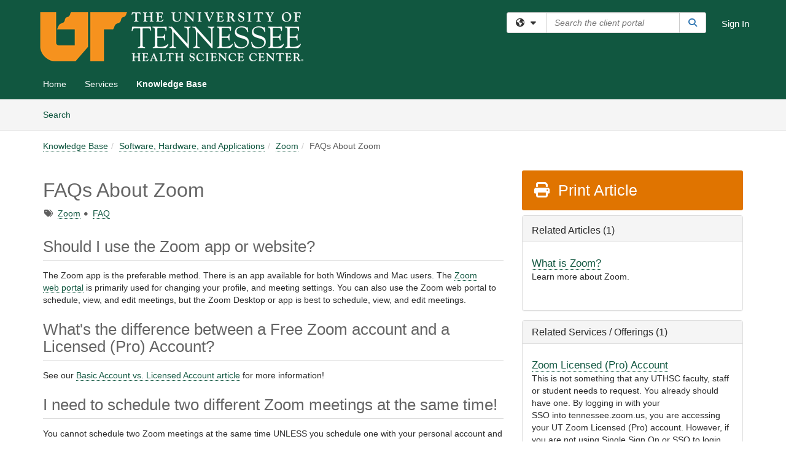

--- FILE ---
content_type: text/html; charset=utf-8
request_url: https://uthsc.teamdynamix.com/TDClient/2280/Portal/KB/ArticleDet?ID=130835
body_size: 25134
content:

<!DOCTYPE html>

<html lang="en" xmlns="http://www.w3.org/1999/xhtml">
<head><meta name="viewport" content="width=device-width, initial-scale=1.0" /><!-- Google Tag Manager -->
<script>(function(w,d,s,l,i){w[l]=w[l]||[];w[l].push({'gtm.start':
new Date().getTime(),event:'gtm.js'});var f=d.getElementsByTagName(s)[0],
j=d.createElement(s),dl=l!='dataLayer'?'&l='+l:'';j.async=true;j.src=
'https://www.googletagmanager.com/gtm.js?id='+i+dl;f.parentNode.insertBefore(j,f);
})(window,document,'script','dataLayer','GTM-WR9V5K73');</script>
<!-- End Google Tag Manager --><script>
  window.TdxGtmContext = {"User":{"Id":0,"UID":"00000000-0000-0000-0000-000000000000","UserName":"","FullName":"Public User","AlertEmail":"publicuser@noreply.com","Role":"Experience User","HasTDNext":false,"StandardApplicationNames":null,"TicketApplicationNames":[],"AssetApplicationNames":[],"ClientPortalApplicationNames":[],"Type":"Technician","Analytics":{"Title":null,"Organization":null}},"Partition":{"Id":1002,"Name":"Multi-Tenant 02 Production"},"BillableEntity":{"Id":412,"Name":"University of Tennessee - Health Science Center","SalesForceIdentifier":"0013600000EM56VAAT","GWMIID":"653a63da-034e-48b5-ac0f-29ced56f54a8"},"Environment":{"ShortName":"PRD"}};
</script><script src="/TDPortal/Content/Scripts/jquery/2.2.4/jquery.min.js?v=20260129230334"></script><script src="/TDPortal/Content/Scripts/jquery-migrate/1.4.1/jquery-migrate.min.js?v=20260129230334"></script><script src="/TDPortal/Content/Scripts/jquery-ui/1.13.2/jquery-ui-1.13.2.custom.timepicker.min.js?v=20260130000958"></script><link href="/TDPortal/Content/Styles/jquery-ui/1.13.2/jquery-ui.compiled.min.css?v=20260130001002" rel="stylesheet" type="text/css"  /><link href="/TDPortal/Content/bootstrap/3.4.1/dist/css/bootstrap.min.css?v=20260129230336" rel="stylesheet" type="text/css" id="lnkBootstrapCSS" /><script src="/TDPortal/Content/bootstrap/3.4.1/dist/js/bootstrap.min.js?v=20260129230336"></script><link href="/TDPortal/Content/FontAwesome/css/fontawesome.min.css?v=20260129230332" rel="stylesheet" type="text/css" id="lnkFontAwesome" /><link href="/TDPortal/Content/FontAwesome/css/solid.css?v=20260129230332" rel="stylesheet" type="text/css"  /><link href="/TDPortal/Content/FontAwesome/css/regular.css?v=20260129230332" rel="stylesheet" type="text/css"  /><link href="/TDPortal/Content/FontAwesome/css/brands.css?v=20260129230332" rel="stylesheet" type="text/css"  /><link href="/TDPortal/Content/FontAwesome/css/v4-shims.css?v=20260129230332" rel="stylesheet" type="text/css"  /><link href="/TDClient/Styles/bootstrap_custom.min.css?v=20260130001000" rel="stylesheet" type="text/css"  /><link href="/TDClient/Styles/TDStyles.min.css?v=20260130001002" rel="stylesheet" type="text/css"  /><link href="https://uthsc.teamdynamix.com/TDPortal/BE/Style/412/TDClient/2280?v=20251208220434" rel="stylesheet" type="text/css" /><script src="/TDPortal/Content/Scripts/tdx/dist/TDJSFramework.compiled.min.js?v=20260130000958"></script><script src="/TDPortal/Content/Scripts/tdx/dist/modalFocusTrap.min.js?v=20260130000956"></script><script src="/TDPortal/Content/Scripts/underscore/1.12.1/underscore-min.js?v=20260129230336"></script>
<script src="/TDClient/Scripts/clientOS.min.js?v=20260130000950"></script>
<script src="/TDClient/Scripts/collapseMe.min.js?v=20260130000950"></script>
<script src="/TDClient/Scripts/tdsearchfilter.min.js?v=20260130000950"></script>
<script src="/TDClient/Scripts/SiteSearch.min.js?v=20260130000950"></script>
<script src="/TDPortal/Content/Scripts/tdx/dist/elasticsearchAutocomplete.min.js?v=20260130000956"></script>
<link id="ctl00_ctl00_lnkFavicon" rel="icon" href="https://uthsc.teamdynamix.com/TDPortal/BE/Icon/412/2280?v=20210609194550" />

    
    <script async src="//www.googletagmanager.com/gtag/js?id=UA-1243033-9"></script>
    <script>

      $(function () {

        window.dataLayer = window.dataLayer || [];
        function gtag() { dataLayer.push(arguments); }
        gtag('js', new Date());
        // Be sure to set the proper cookie domain to the customer's full subdomain when sending the pageview hit.
        gtag('config', 'UA-1243033-9', { 'cookie_domain': 'uthsc.teamdynamix.com' });

        });

    </script>

  

  <script>

      $(function () {
        var masterUi = MasterUI({
          isPostback: false,
          baseUrl: '/TDClient/',
          isTdGoogleAnalyticsEnabled: true,
          isAuthenticated: false
          });

        $('#collapseMe').collapseMe({
          toggleVisibilitySelector: '.navbar-toggle'
        });

        TeamDynamix.addRequiredFieldHelp();
      });

      // The sub-nav menu uses padding-top to position itself below the header bar and main navigation sections. When the
      // window is resized, there is a chance that the content of these header or nav sections wraps, causing the height
      // to change, potentially covering the sub-nav menu, which is obviously a big usability problem. This function
      // listens for when the window size or orientation is changing (and also when the window first loads), and adjusts
      // the padding so that the sub-nav menu appears in the correct location.
      $(window).bind('load ready resize orientationchange', function () {
        var headerHeight = $('#divMstrHeader').height();
        $('#navShim').css({
          "padding-top": headerHeight
        });

        $('#content').css({
          "padding-top": headerHeight,
          "margin-top": headerHeight * -1
        });
      });
  </script>

  
  
  
  <script src="/TDPortal/Content/select2/v3/select2.min.js?v=20260130002250"></script><link href="/TDPortal/Content/select2/v3/select2.compiled.min.css?v=20260130002250" rel="stylesheet" type="text/css" id="lnkSelect2" />
  <script src="/TDClient/Scripts/attachmentHandler.min.js?v=20260130000958"></script>

  <style type="text/css">
    .honey-pot-div {
      display: none;
    }
  </style>

  <script>
    

    function shareArticle() {
      if ($('#ctl00_ctl00_cpContent_cpContent_shareRecipients').val().trim() === "") {
        alert('You must first enter a valid email.');
        $('#btnShare').progressButton('reset');
      }
      else {
        __doPostBack('ctl00$ctl00$cpContent$cpContent$btnSendShare', '');
      }
    }

    function closeShareModal() {
      $('#divShareModal').modal('hide');
      $('#btnShare').progressButton('reset');
    }

    function toggleFeedback(isHelpful) {
      $('#divHelpfulComments').show();
      $('#divHelpfulYesNo').hide();
      $('#ctl00_ctl00_cpContent_cpContent_hdnIsHelpful').val(isHelpful);
      $('#ctl00_ctl00_cpContent_cpContent_txtComments').focus();
    }

    function toggleFeedbackResult() {
      $('#divWasHelpful, #divFeedbackRecorded, #divHelpfulComments, #divHelpfulYesNo').toggle();
    }

    // The following two functions were added as a result of ticket ID: 1392522. We are generating these buttons dynamically to
    // prevent bots from clicking them and posting feedback on an article. Additionally, we have an input that is hidden from
    // the user. If a bot enters text in that input, which it likely will (bots love filling out forms), then we don't accept the
    // form submission
    function generateFeedbackButtons() {
      var $btnHelpfulYes = $('<button id="btnHelpfulYes" type="button" class="btn btn-primary gutter-left" onclick="toggleFeedback(1);">Yes</button>');
      var $btnHelpfulNo = $('<button id="btnHelpfulNo" type="button" class="btn btn-primary gutter-left-sm" onclick="toggleFeedback(0);">No</button>');

      $('#divWasHelpful').append($btnHelpfulYes);
      $('#divWasHelpful').append($btnHelpfulNo);
    }
    function attemptAddFeedback(e) {
      if ($('#honeyPot').val() !== '') {
        e.preventDefault();
        window.location.reload();
      }
    }

    function cancelFeedback() {
      $('#ctl00_ctl00_cpContent_cpContent_txtComments').val('');
      $('#divHelpfulComments, #divHelpfulYesNo').toggle();
    }

    function confirmDeleteFeedback(id) {
      if (confirm('Are you sure you want to delete this feedback? This cannot be undone.')) {
        $('#ctl00_ctl00_cpContent_cpContent_hdnFeedbackID').val(id);
        __doPostBack('ctl00$ctl00$cpContent$cpContent$btnDeleteFeedback', '');
      }
    }

    function toggleAddressed(id, isAddressed) {
      $('#ctl00_ctl00_cpContent_cpContent_hdnFeedbackID').val(id);
      $('#ctl00_ctl00_cpContent_cpContent_hdnIsAddressed').val(isAddressed);
      __doPostBack('ctl00$ctl00$cpContent$cpContent$btnToggleAddressed', '');
    }

    $(function () {
      

      generateFeedbackButtons();
      $('[data-toggle="popover"]').popover();

      var attachmentHandler = new TeamDynamix.AttachmentHandler({
        containerSelector: '.js-article-attachments',
        resultLabelSelector: '#ctl00_ctl00_cpContent_cpContent_lblResults_lblResults-label',
        baseControllerUrl: '/TDClient/2280/Portal/Shared/Attachments',
        antiForgeryToken: '9rKmojJjMh2g-0HhVlMH7cwHPXpA4pmEqEyP73gXp3Sr9Zx2YqU6lDst2VkiogHxRna5f5JapZW1-W5NwgYumVdScak1:POqcFA4MD884dQHnAl-En_Zzjp77sXOUNR-u6PuQwObDEjGQ9TvZLpzPK0Gd7PjmOH6TFbqic6oxbEixLN5iihN7KOY1',
        itemId: 130835,
        componentId: 26,
        feedId: 'articleFeed',
        readOnly: false
      });

      $('#btnShare').on('click', function () {
        shareArticle();
      });

      // Don't try and update the table styles if the user wanted to opt out.
      $('#ctl00_ctl00_cpContent_cpContent_divBody table:not(.SkipTableFixup)').each(function () {
        var padding = $(this).attr('cellpadding');
        var spacing = $(this).attr('cellspacing');

        $(this).css("border-collapse", "separate");

        if (spacing) {
          $(this).css("border-spacing", spacing + "px");
        }

        $(this).find('td').each(function () { $(this).css('padding', padding + 'px') });
      });

      
    });

    
  </script>



<meta property="og:title" content="FAQs About Zoom" />
<meta property="og:type" content="article" />
<meta property="og:url" content="https://uthsc.teamdynamix.com/TDClient/2280/Portal/KB/ArticleDet?ID=130835" />
<meta property="og:image" content="https://uthsc.teamdynamix.com/TDPortal/BE/Logo/412/2280" />
  <meta property="og:site_name" content="University of Tennessee Health Science Center - Knowledge Base" />
  <meta property="article:section" content="Zoom" />
  <meta property="article:published_time" content="2021-03-22T21:41Z" />
  <meta property="article:modified_time" content="2026-01-19T14:02Z" />
    <meta property="article:tag" content="Zoom" />
    <meta property="article:tag" content="FAQ" /><title>
	Article - FAQs About Zoom
</title></head>
<body>
<!-- Google Tag Manager (noscript) -->
<noscript><iframe src="https://www.googletagmanager.com/ns.html?id=GTM-WR9V5K73"
height="0" width="0" style="display:none;visibility:hidden"></iframe></noscript>
<!-- End Google Tag Manager (noscript) -->
<form method="post" action="/TDClient/2280/Portal/KB/ArticleDet?ID=130835" onsubmit="javascript:return WebForm_OnSubmit();" id="aspnetForm">
<div class="aspNetHidden">
<input type="hidden" name="__EVENTTARGET" id="__EVENTTARGET" value="" />
<input type="hidden" name="__EVENTARGUMENT" id="__EVENTARGUMENT" value="" />
<input type="hidden" name="__VIEWSTATE" id="__VIEWSTATE" value="V5P08TV+Eo0BUjttYSSqKTQuelOWR6CMkARdzeZJmOkkf5Q+WqIjLIIHuU75xc527BE6qEg4hSZuJC/Uv+puzxYR9MOBBP4/Xgg0TQaoYWW8wWSfjk9lyHCwgoXGBaxj7yfk6E4bjlv25u5T2sn2W1H5zU68kN2bohPBYqyTj85Az5Dro/7caq5wnXyqf/ErO1EHmbnUF78B6kw7zy7hjmhfaKQRnryaiXyagf3Q1/2Fonylym7SJ6J6rike8DI5myhmhUvV2rvJUW7Cd3mRrhW1pvkOCxDo5GWXSgQ9kMh0QINpCSOK8rySASOKXwU/5b4WpC1OvmS1pLv3wHMnvIgqiiywN2u0fMUssWXaAlglp7N18yHQw5TAUPQsDgiDZ38f+/s3dZd5wMnANn2ajvMjhRCArrhOSOF+Bm6XeB+n/Noz9cAsG1aeKVPeLRhSprwqXWL24JFV+3XRQsY+hAxnoTV2J+qtyt2jMX1mQfTyjo13nLg2nt4ESau2OJzN/F/ta+CKK1VgRJyuUHvMl+QEErqYa7obQCZKUEKyrpBUd2UrMVUzOLGhghOkGa7TjYa+7G49aKlhaLt5JrglzrwjQDzNUFyUOhLck9Qt5Gq4r6wHEt995Q6drFVZoLS1+u9iGnJdu/mNeiHcgm/9m7mf8nD30vFPnJ9hiQ8C+ZknEXkifAELhdZgQBBs6ym7bQYY4XzuGBXCra72EOPKHa19h9hK01M1rQVKFJCVlBfIfWNmNxRodP2tJ17/H6+/vtumCs9VM06G8unwjjg8fdiXF9DwECwFvNsH+nGc8kkOkI7PIqPjGSjkElpuiJUe38ac/pd5w+cxO8sMzoXupahaDWgHBOpqNvcseKiYGVyjIGkfTAH9qr87BQpn/[base64]/[base64]/9Wa9LLkehsllnMp7r+Sc1j/I5dKQyDCzyEs96mm5G+0enR1IhcNiEXVEZGfz3UdVxgfqAOWU3Nv1aJOeubngfNj0d5rGlqDJ6egRRbMOSjM5At6+bdXK9VN/[base64]/mZ+JazYsjYlHEY29f93Iumgtx/DaZbMOL+ZO+1Onoe0XUDIeuedpY3x5ZN2QFEtryES0t+BBR+1gFAov6Z2nT6zUhnql3rN+VntZvJuQmKvBMMueWapzwtXyUTAnzxN9yDhf8F5q+RUP8nG1h1Cn8YwJizt4fHvWLEfK9VkDnZwFD3fIYN4efMA9ntLMJ8iEa/[base64]/dOfKDy7cV3iJoWBtjRwTnnoVD9bk/G6jxMrZ40R6WNLUXGLhx+YjdPuVCnV0SkmFxD3wZdWreGoIO8v/Er73vaCD0bqqtIQugDicBVXepr2mnWALPsPAJOd0nJlg4FT8n3sAiB3PeizWRryuOrxUN6kars5gWVCJ9MGG0XqKpntpqJppa3efeuCkt8/TwAxaXUe4UACj4XtQwtaFgL9ygqyRYWHZUJkjEJOd3M2BF91bNUxQBI8z1wQbdf0KZEZRfxYSUNoH4NmuRu68fQNt/9YMnnLkflaP2Q14NoQDN+Sfg4vO8ZAlQR26A1priZprQpnghI2/1NnLJoavKhOEY0Qm4kq1riAoI5Gv1aJ+WYf3sEdK+bG/xGCBq4PV3eQFFpN7xz2vMy9iJMoTlu8cVg+9TmIGArJtsO86m7n7Xg2CpkIEG+x4crk1Quqhiw9oDt5xy8aXq7q30HOJbsLasnDYqbq7XYO8z48HVOXpVi0snl4jHiUlg8tsq1nJsMqEATTPThr5ZE9i7AxagoO/bB8P/V4v4aRUMqS3k+h4gBwgsmUB67cvgVP/1F7B5n+LN6/HgG8G0K9Qwo6Nf6jh5HH0fnM4CULT254NSCuyeXreYAiVY+5zUDuc2zssZFYBCVkZZUZl8wVj1jIW3jZMHuiyJP/Erc4lMJ0YfpcU9f+Pw8XfD8ygMzyAcYNUfIOf3BQk2cIfVU/p+5/Q75mEN78le6OSEws7bdTEpEK36pT06V+xJRJ3D9dHhr633PCBhsdmRBR4OiO1ELTasFeZNVPwtb5GaT/ZmfAeIiDs+y4Lp3yKIJzOLdDVq+1iq0ZgX1F2leWmfKVcdJA0Ea/[base64]/0oP7wJE3mlcMh/IqHHbUmZBTCqBDVv8eewyTDRmtpnL4QoWdz+KPmpd5yNfJgNQVHprt9FXjXiyv3rNz6IHg+pjwGphCNLG+HhkZxcu869WK7DaAT8ZX1vAQjhL6do8tKmaJ0p8AtIyRooO0C/viXmI4UPvTAe5bUFhk7HF41ncMm5ZV0CkPThP5pGIOMdTPCs9DnzUaYoAKfQbnl7dIvXfCwfTz6futla0Jtte6Twtf9oPC3MzwkmehhTMKtT42Bbcyg4fCFRzRQI810gWYt99vbU+yckqH+JQ+Rvy2/N3PH6tSbBCxKlnEFUhsUjC/uf0rCn1LOd8O/Wsrin4uVeUSZjg2kyCaeEZndtyfQKmIMhBBbismL5kI5x1kIM2Pg5RYYvMIxAzOA1dm+vGqpfYnc0sPKN9DAR814bm/KtgUCqvKFT8UwM1NwcDuI+fkJqkDUj64JANZp26pp6vZ38CQ3sHR54qb2eQUWZ0WCP58sUcCyQm2lJIWtYN2Bm9IpdqOP6Uq0zZ/LWEkzXdI3jSdq4CY4JXFn+blruaHNteH51pm27XueJ2Q6fjaZ4OgZF0uq6RrQigG66OfVBVPN8z4sJEPPlkTcLiiYls0eXfhrTRL5U00YmpKGhKf+pvgfIoBOcEQxx9q08c1rANJyjTTcKsfmfs/oh9bf511rpY3HNeYpgv7+ARai0/uky8sHvSVX35XjhkXcI9V96oU9r9T/vacPyfkvFeClx9Q+WY+50prrP5US0O8yW3APp2sbbiZpRrpZh8VLYUXf7gIk2Xbs1X4jg6RWQCOOnTIcZ1aAuk+IFWMfkkJsQrzgnWUyZR+MRipd0Nd+L0dFV1RkzsQ/UZxgWlgN68kGJYfI1rAF8r/VYOemmapwUsydpx4fsnTwkpZmV8BhyJwz/I0FRmHGA8II8HDpRpN+Gan6KhmTRi2xO7aTZhOXOm4TyTZuXU80Y6/CejE/s/S4E8YKh1JJ5zlAMZYFi7BlecwXYoMkytY4e3EQheboRyV6bRsJtNjunoosH1DbxPLB59zyJTC8Bzt1oR4LKlCu2PRhugz6FCFL2C67AxRKytZifS9jWfmuKFx71VuGEz6GQ8JB0142hKSbNi6wgwmuIkHoB2f9NYIoqVGFRYxnR7Z8JKS3ny11oJ/9O9br09Fx/1ysY242EuG2cs1AwfOAW2BSZYXcqw/IxsDaCdhNbAQPiROj5MmVDhYH2VzfeZVmG6ufUct0/[base64]/yWK7Paa9+fjR/lF/GoirJBhp3Yy6G1VcMo6RmXuLASwWphaondzsJkHjMME3MJRp85LZ0ixQT+4oL21GkuTnDc+ffKqxHb6phO3tjzcWIFa6EmzE+38HlSbPv8pVd9ILNYMkVUsvU1rp7PPlrrduhUkuG1YswZPfnl7wmQ9hSzaHWJOaf02F4I5nbnI1Yk20SQgnV/e3DbwtEnLwHV1m7MGjPeBVyOdYx7v5ZqUhHHGONYtfuDzxM64I6a2YpVbQjxYEixkxtefS1PFxACcrU8eW81ICz2WoCmQiDf5pPrn7uPRcwg0NVuZpPw3M6U9MDTdtI3Y7fuj2HzUVHtrzj9cLciMtiMKHPxjIsv2Zzcog7SVQEN4SIMtGX7oGiENdOtyzVSFg+ni/QNG2qwM+j/MeLzTIMPKNcYZV3mk3CJJsdfwB+Bfu0ppiK9LewXW+D62lYVfkjWlAqOH+7BWG+pSEGSBDhUWTra2U8RBEVFsdngomWyqXMFWDivNVfr/9WFXbHwsKLDNdT/DRjNxEZlBBa7ou+EQGAQ2FCd4AYeSmypllK58v2pSoKsSTBeYc8jvB/+yh5G0nDJ/XlRpkwiNLgRrwxY62ldPAHg1nmFfzQEJc/[base64]/lCKLwTEvoWWUuugMSTLpYkJyr3oiAB0zIj+FfxHqItb69UXQZHK5TIC/4K4/b9xaFUojFckhmVwHBfQnzKHbn2vcthYmwGEFaspzzW3Q0PPU7LbQZg85+yD3eyWXGV245757nOvUhzke5EnyxbGOXZ0ARHHphC5aG9KwSf1YEFH597sGRiW25ilKOBjt1/l+MND7JMO36/nu+g0SUhG3T75F7gLu27yN5wONlui22AWz0O27oktAXIllOsHnprxPVaCygW9TbcNOnxBGen4PxwsCNpvOZ5QC7s/[base64]/[base64]/KzP1ydw6Y9IgNL6gE418zyOGOCbSe4t3Nz09nvvyQqc3QSEFBq93E9IRgCJ4515OIWrUYe3Jd86VEcN9E1Jfi8nybCChmGg3oZ3fP8RUHjNkkOkwP1Jm7gMr3cM6Wr/txMeUsoVF8r1r4o2eQ1FE6FvQik+l2nscYHcz5fjZH6cKoVs5GifXkeAQox3Wc9p29y9CLU1J8HsFJqCqcasHeUjBqpczDcJnxG6NpgX3adrEqA063jZMQQDqR9d4/OShaqOPBUAKfpQJvug1dQWn9aVus2imSIHCnEYAFDKOjYRwYAfq4avjmpTxNRoToS7+cVYeCY115+dc6H72q5BdbgXjfUKTQynJplx4nL5iJ1S7x7DQ5ecilySUcWMwLQjonx4v9YF3TNr2iRFTChet+/COwrb9EJIQAw8EFEBSeKMQoJBRqhpSiuBuxpZT57o2Naw5h/1AB6+g8/7HPo/LNiLc0pyHut7DriNu8gS2m4a+0q6MdQL7zbrcmmSb3gLK8VSmW5DbveKK+S2nvlh238Rhp/9Bp2Rfd0i28o/jw/Q0f/vCM9eLto+NEECQO8s1m2PBDSn1G8yKj1mHK29zfIR0hv5NQdaoWLe1GiIjc6Y/pgjR5Dk9FwOlB0dKUtuADzZ/EoAnE+tKynP8SfTVb+CBygImWsKi5reT5J7JLOaA4wdME3bSu7XuDeA+06sRH8tLbVb37Cb3FisX5p9qhbV5RkGFnB/gCuM2Zonv0/ldBCxSZcsaIMXdbhcKNyoRT0bj6zMbFad2uiHMOrTktkyDAOdJ5Q4rX3/w80tRm8XY8Suw7M1V5UvOaXZ72w3gvoHTjbcVVd/F7MOo96ABZvIJq/YFw5QZAvP1J1QFBReUze1uKf7VIquXJw2mGM44ZUz2XEnCGw0jScdV4ff0veLATgyjxXvYfevUZwSOmZXlt7dHVOuJ+/5WjQX5VChYxrrLXTAxO6supsyx2L0O/1VQLvKIqwVsKJil/vt+cL2E0KGWWFXJWtZPb05Ebq/g+ixOWe84yB9oipdaLr+dH2LJfsPNmBjZyrwJX9lkfF/0WBmImtC2cvR7EvgmfkZRmoXB3SyeNRx2tjGmL9ScnhHgdNb/mmfkDxpUTRD7/ZQ8s7KbOD1ok42jb6L0vS8DwzIIEehXD5IukFlxVzy0KzrxPxyLqd3WTzclNKNuwdKgs83CwKUlxbZ4wYd+nVxZAC11wwX7tDeKhWBhjPELCfa1yrABCuXFII34qnxUDs5se16MHeKDfDRRgtjOKZL+HivJSlEIqqJvUspe8JB2m9bNnpYLHKKkwGTbiSibFvZj/n21DzkMs72Y9d722/EZvEIWaf/883YYYyM3+PVbpYJbbJS7z22xofu9m+iTmV+GxRwNLXmf75X6tftoYZfsEft154aLlygoJvyNAvRg/yXHGPv3JRq6vmJXLMB40LvP6Qu9iHOzpqz7uEgXcgLCAOfvZRiSF1QMcuJSA4HZy/z3k7Y2xPHsdTf68jU/SshgqLBhhm9ff0ZakMl2ZFmioH9lfK47Oxzc=" />
</div>

<script type="text/javascript">
//<![CDATA[
var theForm = document.forms['aspnetForm'];
if (!theForm) {
    theForm = document.aspnetForm;
}
function __doPostBack(eventTarget, eventArgument) {
    if (!theForm.onsubmit || (theForm.onsubmit() != false)) {
        theForm.__EVENTTARGET.value = eventTarget;
        theForm.__EVENTARGUMENT.value = eventArgument;
        theForm.submit();
    }
}
//]]>
</script>


<script src="/TDClient/WebResource.axd?d=pynGkmcFUV13He1Qd6_TZMSMQxVWLi4fik2rw1_u_hZsCNzwv5c621ov6_ZX_wzTt5vh-g2&amp;t=638901392248157332" type="text/javascript"></script>


<script src="/TDClient/ScriptResource.axd?d=nv7asgRUU0tRmHNR2D6t1NXOAgTb3J37FC1L2PfbYYFmSPm-ANa7n6FP0x7BAsbHeL4jfY3ptd1q7zKKVI7DbuXZcwEoKOwj9WxCI1VrQlbWE1Trg1t1GmJDN43kQMJsB7X8tw2&amp;t=ffffffff93d1c106" type="text/javascript"></script>
<script src="/TDClient/ScriptResource.axd?d=NJmAwtEo3Ipnlaxl6CMhvmVxW3-Ljsg_2Hna32smxrg-6ogyYAN3UTPsJQ8m1uwzn_kuf2Wpne6NSFmYui3h0wCQhJN3ZUiLTNkvhiIgZpq74-lKmofUPQGJ8own8RI2_mwAcmvlSj2WBnqwm5Wj4cyNvv81&amp;t=5c0e0825" type="text/javascript"></script>
<script src="/TDClient/ScriptResource.axd?d=dwY9oWetJoJoVpgL6Zq8OLdGoo5BVWQ_Eo60QZTEhEcHeiVfwgY9tLCgzdZ5TRwvrwYEnOvujbNccOVLUfWtUg4HivSIsewg6JABxkBGEqVVV64eiRyCAsPDqh6tUioISUQKB74sWMO4Er2mHrWEIWs_sBM1&amp;t=5c0e0825" type="text/javascript"></script>
<script src="/TDClient/WebResource.axd?d=xtfVMqdF1exC2MBVkOJwMveStDR5kg3dbZWgIXMXZmB1xXom6CcIrWFgHa7jsp4qJuFW2L5XShudyzlBsIO3JhCfiU5HmL2BDz__mCv9dznmBlEMS7LvcYg6wTdPTrAXIXI2CvtjwlnpZd-j4Zpsx2wG_uA1&amp;t=639053107560000000" type="text/javascript"></script>
<script src="/TDClient/WebResource.axd?d=sp7vCoAo-SSYfpsQ1sYBBeEDnwCGxDYEwZCM0ler88yoVZIPDXMk1C3XF2L2L0xrbB8Rvhli51TswRlmPIOCZgaY58lKhPr-Pv1jTFJ1oUAu7x6RDtNFZUxbtxs3KYQGLK6FpPD5bKuB0e0NmS9HkAqRVks1&amp;t=639053107560000000" type="text/javascript"></script>
<script src="/TDClient/WebResource.axd?d=icMURy63hv40LPPfq4rTvmm-RfB_YkC6rEEF_2QOO68q3TseXYNBetRKKgBXJ8mn2e8UIgCPiV23HaQUZbjySMHqSgmYZgLcYltBqwD2_EK8aQ08zBuqc3ZBVZITQrbtn6w46dRxFLibMIQg0Aho73rn8Rpxrzg5YMG_JR0UOrUR0wlZ0&amp;t=639053107560000000" type="text/javascript"></script>
<script src="/TDClient/WebResource.axd?d=1HpFfNpwNihNfEP1lyJHvdPVqbv8KRoFH4-_ZORUgPOP-bqmmtIJRvFQc7828Vf59O_-fdBXcnwdv-hYp5RptPuHmMR0kGQM0_3rS4Z7sKfC7jy9Cc_8fyfcUWa8psszacEQlAXHPXmNwyRymbGSywEmhrE1&amp;t=639053107560000000" type="text/javascript"></script>
<script type="text/javascript">
//<![CDATA[
function WebForm_OnSubmit() {
CKEditor_TextBoxEncode('ctl00_ctl00_cpContent_cpContent_shareBody_txtBody', 0); if (typeof(ValidatorOnSubmit) == "function" && ValidatorOnSubmit() == false) return false;
return true;
}
//]]>
</script>

<div class="aspNetHidden">

	<input type="hidden" name="__VIEWSTATEGENERATOR" id="__VIEWSTATEGENERATOR" value="784CA02E" />
</div>
<script type="text/javascript">
//<![CDATA[
Sys.WebForms.PageRequestManager._initialize('ctl00$ctl00$smMain', 'aspnetForm', ['tctl00$ctl00$cpContent$cpContent$UpdatePanel1','','tctl00$ctl00$cpContent$cpContent$upFeedbackGrid','','tctl00$ctl00$cpContent$cpContent$lblResults$ctl00',''], ['ctl00$ctl00$cpContent$cpContent$btnSubmitComments','','ctl00$ctl00$cpContent$cpContent$btnToggleSubscribe','','ctl00$ctl00$cpContent$cpContent$btnToggleFavorite','','ctl00$ctl00$cpContent$cpContent$btnSendShare',''], [], 90, 'ctl00$ctl00');
//]]>
</script>

<div id="ctl00_ctl00_upMain" style="display:none;">
	
    <div id="ctl00_ctl00_pbMain" class="progress-box-container"><div class="progress-box-body"><div class="well shadow"><h2 class="h4 gutter-top-none">Updating...</h2><div class="progress" style="margin-bottom: 0;"><div class="progress-bar progress-bar-striped active" role="progressbar" aria-valuemin="0" aria-valuemax="100" style="width: 100%"></div></div></div></div></div>
  
</div>

<header id="ctl00_ctl00_navHeader" role="banner">

  <div id="divMstrHeader" class="master-header NoPrint" style="background-color: #fff;">

  

  <div class="logo-header-full hidden-xs">

    
    <div class="pull-left">
      <a href="#mainContent" class="sr-only sr-only-focusable">Skip to main content</a>
    </div>


    <div id="ctl00_ctl00_divPageHeader" class="container logo-header clearfix" style="padding: 5px;">

      <div id="divLogo" class="pull-left logo-container">

        <a href="https://www.uthsc.edu/"
           target="_blank">
          <img src="/TDPortal/BE/Logo/412/2280" alt="University of Tennessee Health Science Center Home Page" class="js-logo img-responsive" />
          <span class="sr-only">(opens in a new tab)</span>
        </a>

      </div>

      <div class="master-header-right pull-right padding-top padding-bottom">

        

          <div class="pull-left topLevelSearch input-group">
            <div id="SiteSearch-dd14757ac0cf4909811a94b7a116db6e" class="gutter-bottom input-group site-search" style="max-width: 400px;">
  <div id="SiteSearch-dropdown-dd14757ac0cf4909811a94b7a116db6e" class="input-group-btn">
    <button type="button" id="SiteSearch-filter-dd14757ac0cf4909811a94b7a116db6e" class="btn btn-default dropdown-toggle" data-toggle="dropdown"
            aria-haspopup="true" aria-expanded="false" title="Filter your search by category" data-component="all">
      <span class="fa-solid fa-solid fa-earth-americas"></span><span class="fa-solid fa-fw fa-nopad fa-caret-down" aria-hidden="true"></span>
      <span class="sr-only">
        Filter your search by category. Current category:
        <span class="js-current-component">All</span>
      </span>
    </button>
    <ul tabindex="-1" aria-label="Filter your search by category" role="menu" class="dropdown-menu" >
      <li>
        <a role="menuitem" href="javascript:void(0);" data-component-text="All" data-component="all" data-component-icon="fa-solid fa-earth-americas" title="Search all areas">
          <span class="fa-solid fa-fw fa-nopad fa-earth-americas" aria-hidden="true"></span>
          All
        </a>
      </li>

      <li aria-hidden="true" class="divider"></li>

        <li role="presentation">
          <a role="menuitem" href="javascript:void(0);" data-component-text="Knowledge Base" data-component="kb" data-component-icon="fa-lightbulb" title="Search Knowledge Base">
            <span class="fa-regular fa-fw fa-nopad fa-lightbulb" aria-hidden="true"></span>
            Knowledge Base
          </a>
        </li>

        <li role="presentation">
          <a role="menuitem" href="javascript:void(0);" data-component-text="Service Catalog" data-component="sc" data-component-icon="fa-compass" title="Search Service Catalog">
            <span class="fa-solid fa-fw fa-nopad fa-compass" aria-hidden="true"></span>
            Service Catalog
          </a>
        </li>

    </ul>
  </div>

  <label class="sr-only" for="SiteSearch-text-dd14757ac0cf4909811a94b7a116db6e">Search the client portal</label>

  <input id="SiteSearch-text-dd14757ac0cf4909811a94b7a116db6e" type="text" class="form-control" autocomplete="off" placeholder="Search the client portal" title="To search for items with a specific tag, enter the # symbol followed by the name of the tag.
To search for items using exact match, place double quotes around your text." />

  <span class="input-group-btn">
    <button id="SiteSearch-button-dd14757ac0cf4909811a94b7a116db6e" class="btn btn-default" type="button" title="Search">
      <span class="fa-solid fa-fw fa-nopad fa-search blue" aria-hidden="true"></span>
      <span class="sr-only">Search</span>
    </button>
  </span>
</div>

<script>
  $(function() {
    var siteSearch = new TeamDynamix.SiteSearch({
      searchUrl: "/TDClient/2280/Portal/Shared/Search",
      autocompleteSearchUrl: '/TDClient/2280/Portal/Shared/AutocompleteSearch',
      autocompleteResultsPosition: 'fixed',
      autocompleteResultsZIndex: 1000,
      searchTextBoxSelector: '#SiteSearch-text-dd14757ac0cf4909811a94b7a116db6e',
      searchComponentFilterButtonSelector: '#SiteSearch-filter-dd14757ac0cf4909811a94b7a116db6e',
      searchButtonSelector: '#SiteSearch-button-dd14757ac0cf4909811a94b7a116db6e',
      searchFilterDropdownSelector: '#SiteSearch-dropdown-dd14757ac0cf4909811a94b7a116db6e',
      showKnowledgeBaseOption: true,
      showServicesOption: true,
      showForumsOption: false,
      autoFocusSearch: false
    });
  });
</script>
          </div>

        
          <div title="Sign In" class="pull-right gutter-top-sm">
            <a href="/TDClient/2280/Portal/Login.aspx?ReturnUrl=%2fTDClient%2f2280%2fPortal%2fKB%2fArticleDet%3fID%3d130835">
              Sign In
            </a>
          </div>
        
      </div>

    </div>

  </div>

  <nav id="ctl00_ctl00_mainNav" class="navbar navbar-default themed tdbar" aria-label="Primary">
    <div id="navContainer" class="container">

      <div class="navbar-header">
        <button type="button" class="pull-left navbar-toggle collapsed themed tdbar-button-anchored tdbar-toggle gutter-left" data-toggle="collapse" data-target=".navbar-collapse">
          <span class="tdbar-button-anchored icon-bar"></span>
          <span class="tdbar-button-anchored icon-bar"></span>
          <span class="tdbar-button-anchored icon-bar"></span>
          <span class="sr-only">Show Applications Menu</span>
        </button>
        <a class="navbar-brand hidden-sm hidden-md hidden-lg themed tdbar-button-anchored truncate-be" href="#">

          TechConnect
        </a>
      </div>

      <div id="td-navbar-collapse" class="collapse navbar-collapse">

        <ul class="nav navbar-nav nav-collapsing" id="collapseMe">

          
            <li class="themed tdbar-button-anchored hidden-sm hidden-md hidden-lg">
              <a href="/TDClient/2280/Portal/Login.aspx?ReturnUrl=%2fTDClient%2f2280%2fPortal%2fKB%2fArticleDet%3fID%3d130835">Sign In</a>
            </li>
          
            <li id="divSearch" class="themed tdbar-button-anchored hidden-sm hidden-md hidden-lg">
              <a href="/TDClient/2280/Portal/Shared/Search" title="search">Search</a>
            </li>
          
              <li id="divDesktopdb62325f-1caa-45d6-9d40-7163793c9d41" class="themed tdbar-button-anchored">
                <a href="/TDClient/2280/Portal/Home/">Home</a>
              </li>
            

          
            <li id="divTDRequests" class="themed tdbar-button-anchored sr-focusable">
              <a href="/TDClient/2280/Portal/Requests/ServiceCatalog">Services</a>
            </li>
          
            <li id="divTDKnowledgeBase" class="themed tdbar-button-anchored sr-focusable">
              <a href="/TDClient/2280/Portal/KB/">Knowledge Base</a>
            </li>
          

          <li class="themed tdbar-button-anchored hidden-xs more-items-button" id="moreMenu">
            <a data-toggle="dropdown" title="More Applications" href="javascript:;">
              <span class="sr-only">More Applications</span>
              <span class="fa-solid fa-ellipsis-h" aria-hidden="true"></span>
            </a>
            <ul class="dropdown-menu dropdown-menu-right themed tdbar" id="collapsed"></ul>
          </li>

        </ul>
      </div>

    </div>

  </nav>

  </div>

  </header>



<div id="navShim" class="hidden-xs hidden-sm"></div>
<main role="main">
  <div id="content">
    <div id="mainContent" tabindex="-1"></div>
    

  <nav id="ctl00_ctl00_cpContent_divTabHeader" class="tdbar-sub NoPrint hidden-xs navbar-subnav" aria-label="Knowledge Base">
      <a href="#kbContent" class="sr-only sr-only-focusable">Skip to Knowledge Base content</a>
      <div class="container clearfix">
        <ul class="nav navbar-nav js-submenu" id="kbSubMenu" style="margin-left: -15px;">
          
          <li>
            <a href="/TDClient/2280/Portal/KB/Search">Search <span class="sr-only">Articles</span></a>
          </li>

          
          
        </ul>
      </div>
    </nav>
  

  <div id="kbContent" class="container gutter-top gutter-bottom" tabindex="-1" style="outline:none;">
    

<input type="hidden" name="ctl00$ctl00$cpContent$cpContent$hdnFeedbackID" id="ctl00_ctl00_cpContent_cpContent_hdnFeedbackID" />
<input type="hidden" name="ctl00$ctl00$cpContent$cpContent$hdnIsAddressed" id="ctl00_ctl00_cpContent_cpContent_hdnIsAddressed" />

<span id="ctl00_ctl00_cpContent_cpContent_lblResults_ctl00" aria-live="polite" aria-atomic="true"><span id="ctl00_ctl00_cpContent_cpContent_lblResults_lblResults-label" class="red tdx-error-text"></span></span>

<a id="ctl00_ctl00_cpContent_cpContent_btnSendShare" tabindex="-1" class="hidden" aria-hidden="true" href="javascript:WebForm_DoPostBackWithOptions(new WebForm_PostBackOptions(&quot;ctl00$ctl00$cpContent$cpContent$btnSendShare&quot;, &quot;&quot;, true, &quot;&quot;, &quot;&quot;, false, true))">Blank</a>

<div class="clearfix">
  <nav aria-label="Breadcrumb">
    <ol class="breadcrumb pull-left">
      <li><a href="/TDClient/2280/Portal/KB/">Knowledge Base</a></li><li><a href="/TDClient/2280/Portal/KB/?CategoryID=21519">Software, Hardware, and Applications</a></li><li class="active"><a href="/TDClient/2280/Portal/KB/?CategoryID=21509">Zoom</a></li><li class="active">FAQs About Zoom</li>
    </ol>
  </nav>
  <span class="js-open-monitor" style="display: none;"></span>
</div>



<div class="row gutter-top">

<div id="divMainContent" class="col-md-8">

<h1 class="gutter-top" style="-ms-word-wrap: break-word; word-wrap: break-word;">
  FAQs About Zoom
</h1>

<div id="ctl00_ctl00_cpContent_cpContent_divTags">
  <span class="sr-only">Tags</span>
  <span class="fa-solid fa-tags gray gutter-right-sm" aria-hidden="true" title="Tags"></span>
  
      <a href="/TDClient/2280/Portal/KB/Search?SearchText=%2523Zoom" id="ctl00_ctl00_cpContent_cpContent_rptTags_ctl00_TagControl1_lnkDisplay" title="Zoom">Zoom</a>

    
      <span class="fa-solid fa-circle gray gutter-right-sm font-xs vert-middle" aria-hidden="true"></span>
    
      <a href="/TDClient/2280/Portal/KB/Search?SearchText=%2523FAQ" id="ctl00_ctl00_cpContent_cpContent_rptTags_ctl02_TagControl1_lnkDisplay" title="FAQ">FAQ</a>

    
</div>



<div id="ctl00_ctl00_cpContent_cpContent_divBody" class="gutter-top break-word ckeShim clearfix"><h2>Should I use the Zoom app or website?</h2>

<p>The Zoom app is the preferable method. There is an app available for both Windows and Mac users. The&nbsp;<a href="https://tennessee.zoom.us/">Zoom web&nbsp;portal</a> is primarily used&nbsp;for&nbsp;changing your profile, and meeting settings. You can also use the&nbsp;Zoom&nbsp;web&nbsp;portal to schedule, view, and edit meetings, but the&nbsp;Zoom Desktop&nbsp;or&nbsp;app&nbsp;is best to schedule, view, and edit meetings.&nbsp;&nbsp;</p>

<h2>What's the difference between a Free Zoom account and a Licensed (Pro) Account?</h2>

<p>See our&nbsp;<a href="https://All UT Faculty, Staff and Students Have a Zoom Licensed (Pro) Account" target="_blank">Basic Account vs. Licensed Account article</a> for more information!</p>

<h2>I need to schedule two different Zoom meetings at the same time!</h2>

<p>You cannot schedule two Zoom meetings at the same time UNLESS you schedule one with your personal account and one with a departmental account.</p>

<p>An alternative is to schedule one Zoom meeting and one Teams meeting at the same time.</p>

<h2>I scheduled my own meeting, but others can't share their screen!</h2>

<p><em>While in a meeting:</em></p>

<ol>
	<li>Click&nbsp;<strong>Share</strong>&nbsp;at the bottom of the screen.</li>
	<li>Choose <strong>Advanced sharing options</strong><em>.</em></li>
	<li>Under Who can share? click on the circle by All participants.</li>
</ol>

<p>Note: If you want to always allow participants to share their screens, this can be set at the&nbsp;<a href="https://tennessee.zoom.us/profile/setting">web portal</a>&nbsp;under&nbsp;<strong>Screen Sharing</strong>. Click All&nbsp;<strong>Participants</strong>&nbsp;and all meetings you schedule will allow everyone to share their screen.</p>

<p><strong>NOTE</strong>: When changing global settings, please be aware of the risks and understand that this decreases your meeting security.</p>

<h2>My meetings only last 40 minutes, and I need them to&nbsp;last longer</h2>

<p>Make sure you used the SSO option when logging into Zoom. Free accounts only allow you 40 minutes.</p>

<h2>Every time I enter a Zoom meeting, my audio is on</h2>

<p>If you'd like to enter a meeting with&nbsp;your audio muted (especially if you are entering a meeting late and don't want to interrupt it), follow these steps:</p>

<ol>
	<li>Open&nbsp;Zoom before&nbsp;your next meeting.</li>
	<li>Click your image or initials icon in the upper right corner. Choose <strong>Settings.</strong></li>
	<li>Click the&nbsp;<strong>Audio</strong>&nbsp;tab on the left.</li>
	<li>Scroll down and check<em>&nbsp;Mute my microphone when joining.</em></li>
</ol>

<h2>I can't remember my Zoom Cloud passcode to share with others</h2>

<p>We DO NOT recommend you save meeting recordings to the Zoom Cloud for two reasons.</p>

<ol>
	<li><strong>The Zoom Cloud is NOT as HIPAA-compliant as OneDrive and SharePoint.</strong>&nbsp;&nbsp;<em>Even if you think no one is going to mention HIPAA, FERPA, PII, etc. information, better safe than sorry.</em></li>
	<li><strong>Recordings in the Zoom Cloud are generally deleted after 120 days.&nbsp;&nbsp;</strong><em>You don’t want to save a recording there only to find it gone when you need it.</em></li>
</ol>

<p>Want to learn how to map your Zoom recordings to OneDrive or SharePoint? &nbsp;Visit&nbsp;<a href="https://uthsc.teamdynamix.com/TDClient/2280/Portal/KB/ArticleDet?ID=133164#mapping">Mapping Zoom Recordings</a>.</p>

<p>But, if you have saved recordings to the Zoom Cloud and do not remember the passcode to give to others for access, try these steps:</p>

<ol>
	<li>Log into the Zoom cloud by going to https://tennessee.zoom.us/recording.</li>
	<li>Click the Share button beside the recording for which you need the passcode.</li>
	<li>The passcode will be listed as dots. To see it the passcode, click on the eyelash icon.</li>
	<li>You can click the Copy Sharing Information button and paste that in an email to the person requesting the passcode. The person will get both the recording link and the passcode to view it.</li>
</ol>

<h2>I can't create a poll</h2>

<p>You must use SSO&nbsp;as the login option to create polls as a host.</p>

<h2>I am a co-host, but I can't see breakout rooms</h2>

<p>A co-host cannot see&nbsp;the Breakout Rooms&nbsp;option if the person who schedules the meeting is in the meeting. Once the scheduler leaves the meeting, the co-host should see that option.</p>

<p>If at any point the scheduler returns to the meeting, the&nbsp;Breakout Rooms option&nbsp;will still be available to the co-host.</p></div>

<div id="ctl00_ctl00_cpContent_cpContent_divFeedback2" class="well gutter-top-lg">

  <div class="row" id="divHelpfulYesNo">
    <div class="col-sm-7">
      
        <div>
          <a href="/TDClient/2280/Portal/Login.aspx?ReturnUrl=%2fTDClient%2f2280%2fPortal%2fKB%2fArticleDet%3fID%3d130835">Sign in to leave feedback</a>
        </div>
      
    </div>
    <div class="col-sm-5 text-right">
      <div id="ctl00_ctl00_cpContent_cpContent_UpdatePanel1" aria-live="polite" aria-atomic="true">
	
          0 reviews
        
</div>
    </div>
  </div>

  </div>



<div class="tab-content gutter-top gutter-bottom">
  
  <div id="ctl00_ctl00_cpContent_cpContent_upFeedbackGrid">
	
        <a id="ctl00_ctl00_cpContent_cpContent_btnToggleAddressed" tabindex="-1" class="hidden" aria-hidden="true" href="javascript:WebForm_DoPostBackWithOptions(new WebForm_PostBackOptions(&quot;ctl00$ctl00$cpContent$cpContent$btnToggleAddressed&quot;, &quot;&quot;, true, &quot;&quot;, &quot;&quot;, false, true))">Blank</a>
        <a id="ctl00_ctl00_cpContent_cpContent_btnDeleteFeedback" tabindex="-1" class="hidden" aria-hidden="true" href="javascript:WebForm_DoPostBackWithOptions(new WebForm_PostBackOptions(&quot;ctl00$ctl00$cpContent$cpContent$btnDeleteFeedback&quot;, &quot;&quot;, true, &quot;&quot;, &quot;&quot;, false, true))">Blank</a>
        
      
</div>
    
    

    
</div>
</div>

<div class="col-md-4">



    <a id="ctl00_ctl00_cpContent_cpContent_btnToggleSubscribe" tabindex="-1" class="hidden" aria-hidden="true" href="javascript:WebForm_DoPostBackWithOptions(new WebForm_PostBackOptions(&quot;ctl00$ctl00$cpContent$cpContent$btnToggleSubscribe&quot;, &quot;&quot;, true, &quot;&quot;, &quot;&quot;, false, true))">Blank</a>

<a id="ctl00_ctl00_cpContent_cpContent_btnToggleFavorite" tabindex="-1" class="hidden" aria-hidden="true" href="javascript:WebForm_DoPostBackWithOptions(new WebForm_PostBackOptions(&quot;ctl00$ctl00$cpContent$cpContent$btnToggleFavorite&quot;, &quot;&quot;, true, &quot;&quot;, &quot;&quot;, false, true))">Blank</a>

<a class="DetailAction print-article" href="/TDClient/2280/Portal/KB/PrintArticle?ID=130835" rel="nofollow" target="_blank">  <span class="fa-solid fa-print fa-fw" aria-hidden="true"></span>
Print Article</a>

<div id="ctl00_ctl00_cpContent_cpContent_divKB" class="panel panel-default">

  <div class="panel-heading">
    <h2 class="h3 panel-title">Related Articles (1)</h2>
  </div>

  <div class="panel-body">
    
        <div id="ctl00_ctl00_cpContent_cpContent_rptArticles_ctl00_ctlArticle_divContainer" class="gutter-top-sm gutter-bottom-lg">
  <div class="clearfix">
    <div class="pull-left font-md">
      <a target="_blank" href="https://uthsc.teamdynamix.com/TDClient/2280/Portal/KB/ArticleDet?ID=134803">What is Zoom?</a>
    </div>
  </div>
  <div id="ctl00_ctl00_cpContent_cpContent_rptArticles_ctl00_ctlArticle_divSummary">
    Learn more about Zoom.
  </div>
  
</div>
      
  </div>

</div>

<div id="ctl00_ctl00_cpContent_cpContent_divRelatedServicesAndOfferings" class="panel panel-default">

  <div class="panel-heading">
    <h3 class="panel-title">Related Services / Offerings (1)</h3>
  </div>

  <div class="panel-body">
    
        <div class="gutter-top-sm gutter-bottom-lg">
          <div class="clearfix">
            <div class="pull-left font-md">
              <a href="/TDClient/2280/Portal/Requests/ServiceDet?ID=49549">Zoom Licensed (Pro) Account</a>
            </div>
          </div>
          <div>
            This is not something that any UTHSC faculty, staff or student needs to request. You already should have one. By logging in with your SSO into tennessee.zoom.us, you are accessing your UT Zoom Licensed (Pro) account. However, if you are not using Single Sign On or SSO to login, you will not see it.
          </div>
        </div>
      
  </div>

</div>

<div id="divAttachments" class="js-article-attachments"></div>

</div>

</div>

<div id="ctl00_ctl00_cpContent_cpContent_divProgress" style="display: none; z-index: 60;">
  <div id="ctl00_ctl00_cpContent_cpContent_pbMain" class="progress-box-container"><div class="progress-box-body"><div class="well shadow"><h2 class="h4 gutter-top-none">Deleting...</h2><div class="progress" style="margin-bottom: 0;"><div class="progress-bar progress-bar-striped active" role="progressbar" aria-valuemin="0" aria-valuemax="100" style="width: 100%"></div></div></div></div></div>
</div>



  </div>


  </div>
</main>



<script type="text/javascript">
//<![CDATA[
setNavPosition('TDKnowledgeBase');window.CKEDITOR_BASEPATH = 'https://uthsc.teamdynamix.com/TDPortal/Content/ckeditor/';
//]]>
</script>
<script src="https://uthsc.teamdynamix.com/TDPortal/Content/ckeditor/ckeditor.js?t=C6HH5UF" type="text/javascript"></script>
<script type="text/javascript">
//<![CDATA[
var CKEditor_Controls=[],CKEditor_Init=[];function CKEditor_TextBoxEncode(d,e){var f;if(typeof CKEDITOR=='undefined'||typeof CKEDITOR.instances[d]=='undefined'){f=document.getElementById(d);if(f)f.value=f.value.replace(/</g,'&lt;').replace(/>/g,'&gt;');}else{var g=CKEDITOR.instances[d];if(e&&(typeof Page_BlockSubmit=='undefined'||!Page_BlockSubmit)){g.destroy();f=document.getElementById(d);if(f)f.style.visibility='hidden';}else g.updateElement();}};(function(){if(typeof CKEDITOR!='undefined'){var d=document.getElementById('ctl00_ctl00_cpContent_cpContent_shareBody_txtBody');if(d)d.style.visibility='hidden';}var e=function(){var f=CKEditor_Controls,g=CKEditor_Init,h=window.pageLoad,i=function(){for(var j=f.length;j--;){var k=document.getElementById(f[j]);if(k&&k.value&&(k.value.indexOf('<')==-1||k.value.indexOf('>')==-1))k.value=k.value.replace(/&lt;/g,'<').replace(/&gt;/g,'>').replace(/&amp;/g,'&');}if(typeof CKEDITOR!='undefined')for(var j=0;j<g.length;j++)g[j].call(this);};window.pageLoad=function(j,k){if(k.get_isPartialLoad())setTimeout(i,0);if(h&&typeof h=='function')h.call(this,j,k);};if(typeof Page_ClientValidate=='function'&&typeof CKEDITOR!='undefined')Page_ClientValidate=CKEDITOR.tools.override(Page_ClientValidate,function(j){return function(){for(var k in CKEDITOR.instances){if(document.getElementById(k))CKEDITOR.instances[k].updateElement();}return j.apply(this,arguments);};});setTimeout(i,0);};if(typeof Sys!='undefined'&&typeof Sys.Application!='undefined')Sys.Application.add_load(e);if(window.addEventListener)window.addEventListener('load',e,false);else if(window.attachEvent)window.attachEvent('onload',e);})();CKEditor_Controls.push('ctl00_ctl00_cpContent_cpContent_shareBody_txtBody');
CKEditor_Init.push(function(){if(typeof CKEDITOR.instances['ctl00_ctl00_cpContent_cpContent_shareBody_txtBody']!='undefined' || !document.getElementById('ctl00_ctl00_cpContent_cpContent_shareBody_txtBody')) return;CKEDITOR.replace('ctl00_ctl00_cpContent_cpContent_shareBody_txtBody',{"autoGrow_maxHeight" : 175, "autoGrow_minHeight" : 175, "contentsCss" : ['https://uthsc.teamdynamix.com/TDPortal/Content/ckeditor/contents.css', '/TDPortal/Content/FontAwesome/css/fontawesome.min.css', '/TDPortal/Content/FontAwesome/css/brands.min.css', '/TDPortal/Content/FontAwesome/css/regular.min.css', '/TDPortal/Content/FontAwesome/css/solid.min.css', '/TDPortal/Content/FontAwesome/css/v4-shims.min.css'], "height" : "175", "htmlEncodeOutput" : true, "image_previewText" : " ", "removePlugins" : "magicline,devtools,templates,elementspath,fontawesome,youtube,uploadimage,simpleimage,remoteimageblocker", "title" : "Message", "toolbar" : "TDSimple"}); });

var Page_ValidationActive = false;
if (typeof(ValidatorOnLoad) == "function") {
    ValidatorOnLoad();
}

function ValidatorOnSubmit() {
    if (Page_ValidationActive) {
        return ValidatorCommonOnSubmit();
    }
    else {
        return true;
    }
}
        Sys.Application.add_init(function() {
    $create(Sys.UI._UpdateProgress, {"associatedUpdatePanelId":null,"displayAfter":500,"dynamicLayout":true}, null, null, $get("ctl00_ctl00_upMain"));
});
//]]>
</script>
</form>





  <footer role="contentinfo">

    <div class="master-footer">
      <div class="uthsc-footer-container" style="background: #333333; padding: 1rem 0; color: #FFFFFF">
<div class="uthsc-footer-address" style="font-size: 1em; margin-bottom: 0; padding-top: 1rem">
<ul style="list-style-type: none; text-align: center; padding: 0">
<li style="padding: 0 10px; display: inline">Contact our Service Desk at 901.448.2222 or stop in to see us on the 6th Floor of Lamar Alexander. <a href="https://uthsc.teamdynamix.com/TDClient/2280/Portal/Requests/TicketRequests/NewForm?ID=jcocNHlag2o_&amp;RequestorType=Service"><span style="color: #A0DAB3">Submit Your Portal Feedback</span></a>
</li>
</ul>
</div>
</div>
      
    </div>

  </footer>



<script>

    
    

      // Inject the Google Analytics isogram. This must happen here because it
      // cannot be injected through an external javascript library.
      (function (i, s, o, g, r, a, m) {
        i['GoogleAnalyticsObject'] = r; i[r] = i[r] || function () {
          (i[r].q = i[r].q || []).push(arguments)
        }, i[r].l = 1 * new Date(); a = s.createElement(o),
          m = s.getElementsByTagName(o)[0]; a.async = 1; a.src = g; m.parentNode.insertBefore(a, m)
      })(window, document, 'script', '//www.google-analytics.com/analytics.js', 'ga');
    

      // Per Incident #6707155. Need to focus on img. pseudo-class :focus-within is not supported in IE
      (function ($) {
        var $anchor = $('#divLogo a');
        var $beLogo = $('#divLogo a img');

        $anchor.focus(function () {
          $beLogo.addClass('accessibility-focus-on-logo');
        }).blur(function () {
          $beLogo.removeClass('accessibility-focus-on-logo');
        });

        
        
          const queryParams = new URLSearchParams(window.location.search);
          let showChatbot = true;
          if (queryParams.has('nobot')) {
            const nobotFlag = queryParams.get('nobot');
            if (nobotFlag === '1' || nobotFlag === 'true') {
              showChatbot = false;
            }
          }

          if(showChatbot) {
            $.ajax({
              url: "/TDClient/2280/Portal/Chatbots/GetScript",
              type: "GET",
              dataType: 'text',
              success: function (data) {
                
                var jQueryAjaxSettingsCache = jQuery.ajaxSettings.cache;
                jQuery.ajaxSettings.cache = true;
                $(document.body).append(data);
                jQuery.ajaxSettings.cache = jQueryAjaxSettingsCache;
              }
            });
          }
        

        window.addEventListener("message", (event) => {

          // Only accept events that come from the same origin
          if (event.origin != window.location.origin) {
            return;
          }

          switch (event.data.type) {

            case "authenticate-using-popup":
              handleAuthenticateUsingPopup(event.data.payload);
              break;

            case "authenticated-successfully":
              handleAuthenticatedSuccessfully(event.data.payload);
              break;

            default:
              break;
          }

        });

        function handleAuthenticateUsingPopup(payload) {
          let loginUrl = '/TDClient/2280/Portal/Login.aspx';

          if (payload.successCallbackUrl) {
            loginUrl += '?SuccessCallbackUrl=' + payload.successCallbackUrl;
          }

          window.open(loginUrl, "_blank", "popup=1");
        }

        function handleAuthenticatedSuccessfully() {
          event.source.close();
          window.location.href = window.location.href;
        }
    })(jQuery);

</script>

</body>
</html>


--- FILE ---
content_type: text/css
request_url: https://uthsc.teamdynamix.com/TDPortal/BE/Style/412/TDClient/2280?v=20251208220434
body_size: 883
content:
.logo-header-full{background-color:#115740;color:#ffffff;}
.logo-header-full a, .navbar-header>.navbar-toggle{color:#ffffff !important;}
.logo-header-full a:hover{color:#ffffff !important;}
.themed.tdbar{border-top-width:2px !important;border-bottom-width:0px !important;background-color:#115740 !important;border-top-color:#115740 !important;border-bottom-color:#4d4d4f !important;}
.themed.tdbar-button, .themed.tdbar-button-anchored, .themed.tdbar-button-anchored a{}
.themed.tdbar-button:hover, .themed.tdbar-button-anchored:hover, .themed.tdbar-button-anchored a:hover, .themed.tdbar-toggle:hover, .themed.tdbar-toggle:focus{background-color:#006747 !important;}
.themed.tdbar-button.active, .themed.tdbar-button-anchored.active, .themed.tdbar-button-anchored.active a{}
.themed.tdbar-button.active:hover, .themed.tdbar-button-anchored.active:hover, .themed.tdbar-button-anchored.active a:hover{}
h1, .h1{}
h2, .h2{}
h3, .h3{}
h4, .h4{}
h5, .h5{}
.hilite, .hilite a, .hilite td, tr.hilite, tr.hilite a, tr.hilite td{background-color:#dfdfdf;color:#000000;}
.nav-shelf>li.active>a{border-bottom-color:#115740;}
.nav-shelf>li.active>a:hover{border-bottom-color:#115740;}
.nav-shelf>li>a:hover{border-bottom-color:#115740;}
.category-box .category-icon, h1 > .fa.category-icon{}
.category-box .kb-ellipse{}
.btn-primary{background-color:#115740;border-color:#115740;color:#ffffff;}
.btn-primary.disabled, .btn-primary[disabled], fieldset[disabled] .btn-primary, .btn-primary.disabled:hover, .btn-primary[disabled]:hover, fieldset[disabled] .btn-primary:hover, .btn-primary.disabled:focus, .btn-primary[disabled]:focus, fieldset[disabled] .btn-primary:focus, .btn-primary.disabled.focus, .btn-primary[disabled].focus,fieldset[disabled] .btn-primary.focus, .btn-primary.disabled:active, .btn-primary[disabled]:active, fieldset[disabled] .btn-primary:active, .btn-primary.disabled.active, .btn-primary[disabled].active, fieldset[disabled] .btn-primary.active{background-color:#115740;border-color:#115740;color:#ffffff;}
.btn-primary:hover, .btn-primary:focus, .btn-primary.focus, .btn-primary:active, .btn-primary.active, .open > .dropdown-toggle.btn-primary{background-color:#006747;border-color:#006747;color:#ffffff;}
.btn-default{background-color:#4d4d4f;border-color:#4d4d4f;color:#ffffff;}
.btn-default.disabled, .btn-default[disabled], fieldset[disabled] .btn-default, .btn-default.disabled:hover, .btn-default[disabled]:hover, fieldset[disabled] .btn-default:hover, .btn-default.disabled:focus, .btn-default[disabled]:focus, fieldset[disabled] .btn-default:focus, .btn-default.disabled.focus, .btn-default[disabled].focus, fieldset[disabled] .btn-default.focus, .btn-default.disabled:active, .btn-default[disabled]:active, fieldset[disabled] .btn-default:active, .btn-default.disabled.active, .btn-default[disabled].active, fieldset[disabled] .btn-default.active{background-color:#115740;border-color:#4d4d4f;color:#ffffff;}
.btn-default:hover, .btn-default:focus, .btn-default.focus, .btn-default:active, .btn-default.active, .open > .dropdown-toggle.btn-default{background-color:#58595b;border-color:#58595b;color:#ffffff;}
a.DetailAction, button.DetailAction{background-color:#e07400;color:#ffffff;}
a.DetailAction:hover, button.DetailAction:hover{background-color:#c75b00;color:#ffffff;}
a, .btn-link{color:#115740;}
a:hover, .btn-link:hover{}
